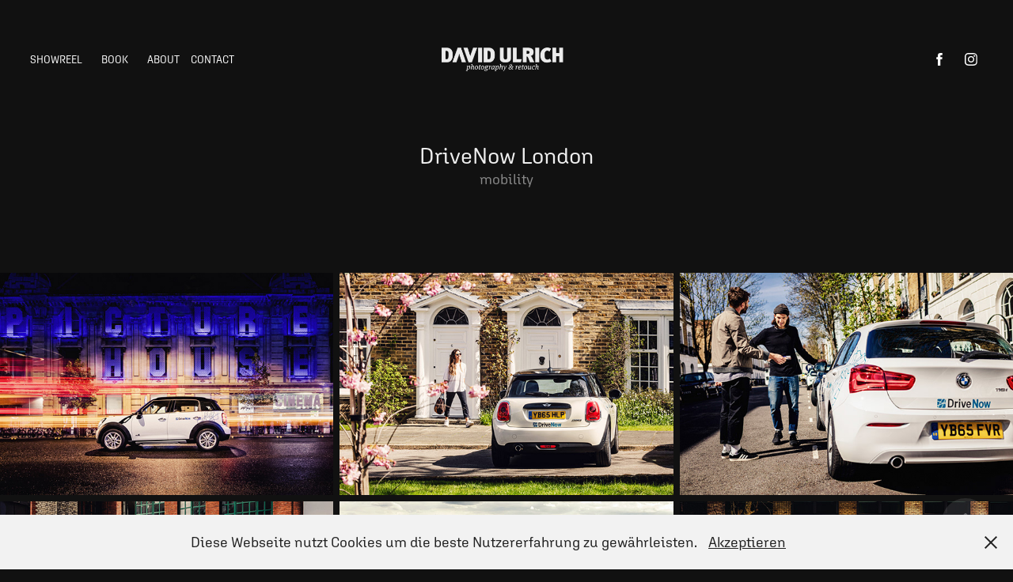

--- FILE ---
content_type: text/html; charset=utf-8
request_url: https://davidulrich.de/drivenow-london-1
body_size: 6261
content:
<!DOCTYPE HTML>
<html lang="en-US">
<head>
  <meta charset="UTF-8" />
  <meta name="viewport" content="width=device-width, initial-scale=1" />
      <meta name="keywords"  content="David Ulrich,davidulrich,photo,retouch,beauty,people,Editorial,berlin,musicartist,dj,commercial production,music-artists,car-sharing,hair-fashion,event,dave ulrich" />
      <meta name="description"  content="mobility" />
      <meta name="twitter:card"  content="summary_large_image" />
      <meta name="twitter:site"  content="@AdobePortfolio" />
      <meta  property="og:title" content="DAVID ULRICH I photo &amp; retouch - DriveNow London" />
      <meta  property="og:description" content="mobility" />
      <meta  property="og:image" content="https://cdn.myportfolio.com/1a90929e-97b5-4d59-9313-09a6015d96c1/5380862a-aa11-4404-a372-71eb1734bba4_rwc_199x71x1569x1119x1569.jpg?h=c1c385474dac055c52623da4c3b903fd" />
        <link rel="icon" href="https://cdn.myportfolio.com/1a90929e-97b5-4d59-9313-09a6015d96c1/df41a6a5-b0f7-46c0-83e0-4f92d913a47f_carw_1x1x32.png?h=4c859d35f4c2951b1d3dc69749d26466" />
      <link rel="stylesheet" href="/dist/css/main.css" type="text/css" />
      <link rel="stylesheet" href="https://cdn.myportfolio.com/1a90929e-97b5-4d59-9313-09a6015d96c1/d332d4fa29e8fa4715cd6dad46f473771764841257.css?h=dd14c90a27dd61c318e6cd298156c6e4" type="text/css" />
    <link rel="canonical" href="https://davidulrich.de/drivenow-london-1" />
      <title>DAVID ULRICH I photo &amp; retouch - DriveNow London</title>
    <script type="text/javascript" src="//use.typekit.net/ik/[base64].js?cb=35f77bfb8b50944859ea3d3804e7194e7a3173fb" async onload="
    try {
      window.Typekit.load();
    } catch (e) {
      console.warn('Typekit not loaded.');
    }
    "></script>
</head>
  <body class="transition-enabled">  <div class='page-background-video page-background-video-with-panel'>
  </div>
  <div class="js-responsive-nav">
    <div class="responsive-nav has-social">
      <div class="close-responsive-click-area js-close-responsive-nav">
        <div class="close-responsive-button"></div>
      </div>
          <nav class="nav-container" data-hover-hint="nav" data-hover-hint-placement="bottom-start">
                <div class="gallery-title"><a href="/showreel" >showreel</a></div>
                <div class="gallery-title"><a href="/book" >BOOK</a></div>
      <div class="page-title">
        <a href="/about" >ABOUT</a>
      </div>
      <div class="page-title">
        <a href="/contact" >Contact</a>
      </div>
          </nav>
        <div class="social pf-nav-social" data-context="theme.nav" data-hover-hint="navSocialIcons" data-hover-hint-placement="bottom-start">
          <ul>
                  <li>
                    <a href="https://www.facebook.com/davidulrichphoto" target="_blank">
                      <svg xmlns="http://www.w3.org/2000/svg" xmlns:xlink="http://www.w3.org/1999/xlink" version="1.1" x="0px" y="0px" viewBox="0 0 30 24" xml:space="preserve" class="icon"><path d="M16.21 20h-3.26v-8h-1.63V9.24h1.63V7.59c0-2.25 0.92-3.59 3.53-3.59h2.17v2.76H17.3 c-1.02 0-1.08 0.39-1.08 1.11l0 1.38h2.46L18.38 12h-2.17V20z"/></svg>
                    </a>
                  </li>
                  <li>
                    <a href="https://www.instagram.com/davidulrichphoto/" target="_blank">
                      <svg version="1.1" id="Layer_1" xmlns="http://www.w3.org/2000/svg" xmlns:xlink="http://www.w3.org/1999/xlink" viewBox="0 0 30 24" style="enable-background:new 0 0 30 24;" xml:space="preserve" class="icon">
                      <g>
                        <path d="M15,5.4c2.1,0,2.4,0,3.2,0c0.8,0,1.2,0.2,1.5,0.3c0.4,0.1,0.6,0.3,0.9,0.6c0.3,0.3,0.5,0.5,0.6,0.9
                          c0.1,0.3,0.2,0.7,0.3,1.5c0,0.8,0,1.1,0,3.2s0,2.4,0,3.2c0,0.8-0.2,1.2-0.3,1.5c-0.1,0.4-0.3,0.6-0.6,0.9c-0.3,0.3-0.5,0.5-0.9,0.6
                          c-0.3,0.1-0.7,0.2-1.5,0.3c-0.8,0-1.1,0-3.2,0s-2.4,0-3.2,0c-0.8,0-1.2-0.2-1.5-0.3c-0.4-0.1-0.6-0.3-0.9-0.6
                          c-0.3-0.3-0.5-0.5-0.6-0.9c-0.1-0.3-0.2-0.7-0.3-1.5c0-0.8,0-1.1,0-3.2s0-2.4,0-3.2c0-0.8,0.2-1.2,0.3-1.5c0.1-0.4,0.3-0.6,0.6-0.9
                          c0.3-0.3,0.5-0.5,0.9-0.6c0.3-0.1,0.7-0.2,1.5-0.3C12.6,5.4,12.9,5.4,15,5.4 M15,4c-2.2,0-2.4,0-3.3,0c-0.9,0-1.4,0.2-1.9,0.4
                          c-0.5,0.2-1,0.5-1.4,0.9C7.9,5.8,7.6,6.2,7.4,6.8C7.2,7.3,7.1,7.9,7,8.7C7,9.6,7,9.8,7,12s0,2.4,0,3.3c0,0.9,0.2,1.4,0.4,1.9
                          c0.2,0.5,0.5,1,0.9,1.4c0.4,0.4,0.9,0.7,1.4,0.9c0.5,0.2,1.1,0.3,1.9,0.4c0.9,0,1.1,0,3.3,0s2.4,0,3.3,0c0.9,0,1.4-0.2,1.9-0.4
                          c0.5-0.2,1-0.5,1.4-0.9c0.4-0.4,0.7-0.9,0.9-1.4c0.2-0.5,0.3-1.1,0.4-1.9c0-0.9,0-1.1,0-3.3s0-2.4,0-3.3c0-0.9-0.2-1.4-0.4-1.9
                          c-0.2-0.5-0.5-1-0.9-1.4c-0.4-0.4-0.9-0.7-1.4-0.9c-0.5-0.2-1.1-0.3-1.9-0.4C17.4,4,17.2,4,15,4L15,4L15,4z"/>
                        <path d="M15,7.9c-2.3,0-4.1,1.8-4.1,4.1s1.8,4.1,4.1,4.1s4.1-1.8,4.1-4.1S17.3,7.9,15,7.9L15,7.9z M15,14.7c-1.5,0-2.7-1.2-2.7-2.7
                          c0-1.5,1.2-2.7,2.7-2.7s2.7,1.2,2.7,2.7C17.7,13.5,16.5,14.7,15,14.7L15,14.7z"/>
                        <path d="M20.2,7.7c0,0.5-0.4,1-1,1s-1-0.4-1-1s0.4-1,1-1S20.2,7.2,20.2,7.7L20.2,7.7z"/>
                      </g>
                      </svg>
                    </a>
                  </li>
          </ul>
        </div>
    </div>
  </div>
    <header class="site-header js-site-header " data-context="theme.nav" data-hover-hint="nav" data-hover-hint-placement="top-start">
        <nav class="nav-container" data-hover-hint="nav" data-hover-hint-placement="bottom-start">
                <div class="gallery-title"><a href="/showreel" >showreel</a></div>
                <div class="gallery-title"><a href="/book" >BOOK</a></div>
      <div class="page-title">
        <a href="/about" >ABOUT</a>
      </div>
      <div class="page-title">
        <a href="/contact" >Contact</a>
      </div>
        </nav>
        <div class="logo-wrap" data-context="theme.logo.header" data-hover-hint="logo" data-hover-hint-placement="bottom-start">
          <div class="logo e2e-site-logo-text logo-image  ">
    <a href="/showreel" class="image-normal image-link">
      <img src="https://cdn.myportfolio.com/1a90929e-97b5-4d59-9313-09a6015d96c1/d3fb61bf-627b-4838-8d36-02f104b2046e_rwc_3x0x293x66x4096.png?h=e3923d07811919adec12d4e3998ec07a" alt="David Ulrich I photo &amp; retouch">
    </a>
          </div>
        </div>
        <div class="social pf-nav-social" data-context="theme.nav" data-hover-hint="navSocialIcons" data-hover-hint-placement="bottom-start">
          <ul>
                  <li>
                    <a href="https://www.facebook.com/davidulrichphoto" target="_blank">
                      <svg xmlns="http://www.w3.org/2000/svg" xmlns:xlink="http://www.w3.org/1999/xlink" version="1.1" x="0px" y="0px" viewBox="0 0 30 24" xml:space="preserve" class="icon"><path d="M16.21 20h-3.26v-8h-1.63V9.24h1.63V7.59c0-2.25 0.92-3.59 3.53-3.59h2.17v2.76H17.3 c-1.02 0-1.08 0.39-1.08 1.11l0 1.38h2.46L18.38 12h-2.17V20z"/></svg>
                    </a>
                  </li>
                  <li>
                    <a href="https://www.instagram.com/davidulrichphoto/" target="_blank">
                      <svg version="1.1" id="Layer_1" xmlns="http://www.w3.org/2000/svg" xmlns:xlink="http://www.w3.org/1999/xlink" viewBox="0 0 30 24" style="enable-background:new 0 0 30 24;" xml:space="preserve" class="icon">
                      <g>
                        <path d="M15,5.4c2.1,0,2.4,0,3.2,0c0.8,0,1.2,0.2,1.5,0.3c0.4,0.1,0.6,0.3,0.9,0.6c0.3,0.3,0.5,0.5,0.6,0.9
                          c0.1,0.3,0.2,0.7,0.3,1.5c0,0.8,0,1.1,0,3.2s0,2.4,0,3.2c0,0.8-0.2,1.2-0.3,1.5c-0.1,0.4-0.3,0.6-0.6,0.9c-0.3,0.3-0.5,0.5-0.9,0.6
                          c-0.3,0.1-0.7,0.2-1.5,0.3c-0.8,0-1.1,0-3.2,0s-2.4,0-3.2,0c-0.8,0-1.2-0.2-1.5-0.3c-0.4-0.1-0.6-0.3-0.9-0.6
                          c-0.3-0.3-0.5-0.5-0.6-0.9c-0.1-0.3-0.2-0.7-0.3-1.5c0-0.8,0-1.1,0-3.2s0-2.4,0-3.2c0-0.8,0.2-1.2,0.3-1.5c0.1-0.4,0.3-0.6,0.6-0.9
                          c0.3-0.3,0.5-0.5,0.9-0.6c0.3-0.1,0.7-0.2,1.5-0.3C12.6,5.4,12.9,5.4,15,5.4 M15,4c-2.2,0-2.4,0-3.3,0c-0.9,0-1.4,0.2-1.9,0.4
                          c-0.5,0.2-1,0.5-1.4,0.9C7.9,5.8,7.6,6.2,7.4,6.8C7.2,7.3,7.1,7.9,7,8.7C7,9.6,7,9.8,7,12s0,2.4,0,3.3c0,0.9,0.2,1.4,0.4,1.9
                          c0.2,0.5,0.5,1,0.9,1.4c0.4,0.4,0.9,0.7,1.4,0.9c0.5,0.2,1.1,0.3,1.9,0.4c0.9,0,1.1,0,3.3,0s2.4,0,3.3,0c0.9,0,1.4-0.2,1.9-0.4
                          c0.5-0.2,1-0.5,1.4-0.9c0.4-0.4,0.7-0.9,0.9-1.4c0.2-0.5,0.3-1.1,0.4-1.9c0-0.9,0-1.1,0-3.3s0-2.4,0-3.3c0-0.9-0.2-1.4-0.4-1.9
                          c-0.2-0.5-0.5-1-0.9-1.4c-0.4-0.4-0.9-0.7-1.4-0.9c-0.5-0.2-1.1-0.3-1.9-0.4C17.4,4,17.2,4,15,4L15,4L15,4z"/>
                        <path d="M15,7.9c-2.3,0-4.1,1.8-4.1,4.1s1.8,4.1,4.1,4.1s4.1-1.8,4.1-4.1S17.3,7.9,15,7.9L15,7.9z M15,14.7c-1.5,0-2.7-1.2-2.7-2.7
                          c0-1.5,1.2-2.7,2.7-2.7s2.7,1.2,2.7,2.7C17.7,13.5,16.5,14.7,15,14.7L15,14.7z"/>
                        <path d="M20.2,7.7c0,0.5-0.4,1-1,1s-1-0.4-1-1s0.4-1,1-1S20.2,7.2,20.2,7.7L20.2,7.7z"/>
                      </g>
                      </svg>
                    </a>
                  </li>
          </ul>
        </div>
        <div class="hamburger-click-area js-hamburger">
          <div class="hamburger">
            <i></i>
            <i></i>
            <i></i>
          </div>
        </div>
    </header>
    <div class="header-placeholder"></div>
  <div class="site-wrap cfix js-site-wrap">
    <div class="site-container">
      <div class="site-content e2e-site-content">
        <main>
  <div class="page-container" data-context="page.page.container" data-hover-hint="pageContainer">
    <section class="page standard-modules">
        <header class="page-header content" data-context="pages" data-identity="id:p5e5e3511c3170903e3817c9cfe348a897c41def191feb1cbed09e" data-hover-hint="pageHeader" data-hover-hint-id="p5e5e3511c3170903e3817c9cfe348a897c41def191feb1cbed09e">
            <h1 class="title preserve-whitespace e2e-site-logo-text">DriveNow London</h1>
            <p class="description">mobility</p>
        </header>
      <div class="page-content js-page-content" data-context="pages" data-identity="id:p5e5e3511c3170903e3817c9cfe348a897c41def191feb1cbed09e">
        <div id="project-canvas" class="js-project-modules modules content">
          <div id="project-modules">
              
              
              
              
              
              
              
              <div class="project-module module media_collection project-module-media_collection" data-id="m5e5e360559a67ec0671aede391868adef6ad9a848d351230b4f44"  style="padding-top: px;
padding-bottom: px;
">
  <div class="grid--main js-grid-main" data-grid-max-images="
  ">
    <div class="grid__item-container js-grid-item-container" data-flex-grow="390" style="width:390px; flex-grow:390;" data-width="1920" data-height="1280">
      <script type="text/html" class="js-lightbox-slide-content">
        <div class="grid__image-wrapper">
          <img src="https://cdn.myportfolio.com/1a90929e-97b5-4d59-9313-09a6015d96c1/2db9a455-b703-4f7d-8553-d7efccb8f44b_rw_1920.jpg?h=be012afde8c475a7ae9b9271d73392af" srcset="https://cdn.myportfolio.com/1a90929e-97b5-4d59-9313-09a6015d96c1/2db9a455-b703-4f7d-8553-d7efccb8f44b_rw_600.jpg?h=ff533bb3940975d3061d538c5e437dc4 600w,https://cdn.myportfolio.com/1a90929e-97b5-4d59-9313-09a6015d96c1/2db9a455-b703-4f7d-8553-d7efccb8f44b_rw_1200.jpg?h=a50fec566b908d6c22bf5221fb4196aa 1200w,https://cdn.myportfolio.com/1a90929e-97b5-4d59-9313-09a6015d96c1/2db9a455-b703-4f7d-8553-d7efccb8f44b_rw_1920.jpg?h=be012afde8c475a7ae9b9271d73392af 1920w,"  sizes="(max-width: 1920px) 100vw, 1920px">
        <div>
      </script>
      <img
        class="grid__item-image js-grid__item-image grid__item-image-lazy js-lazy"
        src="[data-uri]"
        
        data-src="https://cdn.myportfolio.com/1a90929e-97b5-4d59-9313-09a6015d96c1/2db9a455-b703-4f7d-8553-d7efccb8f44b_rw_1920.jpg?h=be012afde8c475a7ae9b9271d73392af"
        data-srcset="https://cdn.myportfolio.com/1a90929e-97b5-4d59-9313-09a6015d96c1/2db9a455-b703-4f7d-8553-d7efccb8f44b_rw_600.jpg?h=ff533bb3940975d3061d538c5e437dc4 600w,https://cdn.myportfolio.com/1a90929e-97b5-4d59-9313-09a6015d96c1/2db9a455-b703-4f7d-8553-d7efccb8f44b_rw_1200.jpg?h=a50fec566b908d6c22bf5221fb4196aa 1200w,https://cdn.myportfolio.com/1a90929e-97b5-4d59-9313-09a6015d96c1/2db9a455-b703-4f7d-8553-d7efccb8f44b_rw_1920.jpg?h=be012afde8c475a7ae9b9271d73392af 1920w,"
      >
      <span class="grid__item-filler" style="padding-bottom:66.666666666667%;"></span>
    </div>
    <div class="grid__item-container js-grid-item-container" data-flex-grow="390" style="width:390px; flex-grow:390;" data-width="1920" data-height="1280">
      <script type="text/html" class="js-lightbox-slide-content">
        <div class="grid__image-wrapper">
          <img src="https://cdn.myportfolio.com/1a90929e-97b5-4d59-9313-09a6015d96c1/92be54e8-869e-42e4-b509-011b5f070a0c_rw_1920.jpg?h=bff692056fc089ac30b722dee63de3bf" srcset="https://cdn.myportfolio.com/1a90929e-97b5-4d59-9313-09a6015d96c1/92be54e8-869e-42e4-b509-011b5f070a0c_rw_600.jpg?h=b53c9194c9323de444b0baf70bbf5fa5 600w,https://cdn.myportfolio.com/1a90929e-97b5-4d59-9313-09a6015d96c1/92be54e8-869e-42e4-b509-011b5f070a0c_rw_1200.jpg?h=85acf6047336e54de80a1d8c50a63e13 1200w,https://cdn.myportfolio.com/1a90929e-97b5-4d59-9313-09a6015d96c1/92be54e8-869e-42e4-b509-011b5f070a0c_rw_1920.jpg?h=bff692056fc089ac30b722dee63de3bf 1920w,"  sizes="(max-width: 1920px) 100vw, 1920px">
        <div>
      </script>
      <img
        class="grid__item-image js-grid__item-image grid__item-image-lazy js-lazy"
        src="[data-uri]"
        
        data-src="https://cdn.myportfolio.com/1a90929e-97b5-4d59-9313-09a6015d96c1/92be54e8-869e-42e4-b509-011b5f070a0c_rw_1920.jpg?h=bff692056fc089ac30b722dee63de3bf"
        data-srcset="https://cdn.myportfolio.com/1a90929e-97b5-4d59-9313-09a6015d96c1/92be54e8-869e-42e4-b509-011b5f070a0c_rw_600.jpg?h=b53c9194c9323de444b0baf70bbf5fa5 600w,https://cdn.myportfolio.com/1a90929e-97b5-4d59-9313-09a6015d96c1/92be54e8-869e-42e4-b509-011b5f070a0c_rw_1200.jpg?h=85acf6047336e54de80a1d8c50a63e13 1200w,https://cdn.myportfolio.com/1a90929e-97b5-4d59-9313-09a6015d96c1/92be54e8-869e-42e4-b509-011b5f070a0c_rw_1920.jpg?h=bff692056fc089ac30b722dee63de3bf 1920w,"
      >
      <span class="grid__item-filler" style="padding-bottom:66.666666666667%;"></span>
    </div>
    <div class="grid__item-container js-grid-item-container" data-flex-grow="390" style="width:390px; flex-grow:390;" data-width="1920" data-height="1280">
      <script type="text/html" class="js-lightbox-slide-content">
        <div class="grid__image-wrapper">
          <img src="https://cdn.myportfolio.com/1a90929e-97b5-4d59-9313-09a6015d96c1/4a334d0e-124a-47c8-92b5-4562f5ed4f60_rw_1920.jpg?h=5e304951303e014d283dfb98dbb6092c" srcset="https://cdn.myportfolio.com/1a90929e-97b5-4d59-9313-09a6015d96c1/4a334d0e-124a-47c8-92b5-4562f5ed4f60_rw_600.jpg?h=d020aff40769d0dfae87dbccf9c2c084 600w,https://cdn.myportfolio.com/1a90929e-97b5-4d59-9313-09a6015d96c1/4a334d0e-124a-47c8-92b5-4562f5ed4f60_rw_1200.jpg?h=db59b227686a87ae8410b592d86aaea0 1200w,https://cdn.myportfolio.com/1a90929e-97b5-4d59-9313-09a6015d96c1/4a334d0e-124a-47c8-92b5-4562f5ed4f60_rw_1920.jpg?h=5e304951303e014d283dfb98dbb6092c 1920w,"  sizes="(max-width: 1920px) 100vw, 1920px">
        <div>
      </script>
      <img
        class="grid__item-image js-grid__item-image grid__item-image-lazy js-lazy"
        src="[data-uri]"
        
        data-src="https://cdn.myportfolio.com/1a90929e-97b5-4d59-9313-09a6015d96c1/4a334d0e-124a-47c8-92b5-4562f5ed4f60_rw_1920.jpg?h=5e304951303e014d283dfb98dbb6092c"
        data-srcset="https://cdn.myportfolio.com/1a90929e-97b5-4d59-9313-09a6015d96c1/4a334d0e-124a-47c8-92b5-4562f5ed4f60_rw_600.jpg?h=d020aff40769d0dfae87dbccf9c2c084 600w,https://cdn.myportfolio.com/1a90929e-97b5-4d59-9313-09a6015d96c1/4a334d0e-124a-47c8-92b5-4562f5ed4f60_rw_1200.jpg?h=db59b227686a87ae8410b592d86aaea0 1200w,https://cdn.myportfolio.com/1a90929e-97b5-4d59-9313-09a6015d96c1/4a334d0e-124a-47c8-92b5-4562f5ed4f60_rw_1920.jpg?h=5e304951303e014d283dfb98dbb6092c 1920w,"
      >
      <span class="grid__item-filler" style="padding-bottom:66.666666666667%;"></span>
    </div>
    <div class="grid__item-container js-grid-item-container" data-flex-grow="390" style="width:390px; flex-grow:390;" data-width="1920" data-height="1280">
      <script type="text/html" class="js-lightbox-slide-content">
        <div class="grid__image-wrapper">
          <img src="https://cdn.myportfolio.com/1a90929e-97b5-4d59-9313-09a6015d96c1/6f23d03b-b841-4e5b-8a36-25bb3d8cb340_rw_1920.jpg?h=48da7fd610f0460bc839e98b8a2e7977" srcset="https://cdn.myportfolio.com/1a90929e-97b5-4d59-9313-09a6015d96c1/6f23d03b-b841-4e5b-8a36-25bb3d8cb340_rw_600.jpg?h=25bc6441b2caf514129722f97b5e361d 600w,https://cdn.myportfolio.com/1a90929e-97b5-4d59-9313-09a6015d96c1/6f23d03b-b841-4e5b-8a36-25bb3d8cb340_rw_1200.jpg?h=e7aeb621832a17111329586ecf6abbc8 1200w,https://cdn.myportfolio.com/1a90929e-97b5-4d59-9313-09a6015d96c1/6f23d03b-b841-4e5b-8a36-25bb3d8cb340_rw_1920.jpg?h=48da7fd610f0460bc839e98b8a2e7977 1920w,"  sizes="(max-width: 1920px) 100vw, 1920px">
        <div>
      </script>
      <img
        class="grid__item-image js-grid__item-image grid__item-image-lazy js-lazy"
        src="[data-uri]"
        
        data-src="https://cdn.myportfolio.com/1a90929e-97b5-4d59-9313-09a6015d96c1/6f23d03b-b841-4e5b-8a36-25bb3d8cb340_rw_1920.jpg?h=48da7fd610f0460bc839e98b8a2e7977"
        data-srcset="https://cdn.myportfolio.com/1a90929e-97b5-4d59-9313-09a6015d96c1/6f23d03b-b841-4e5b-8a36-25bb3d8cb340_rw_600.jpg?h=25bc6441b2caf514129722f97b5e361d 600w,https://cdn.myportfolio.com/1a90929e-97b5-4d59-9313-09a6015d96c1/6f23d03b-b841-4e5b-8a36-25bb3d8cb340_rw_1200.jpg?h=e7aeb621832a17111329586ecf6abbc8 1200w,https://cdn.myportfolio.com/1a90929e-97b5-4d59-9313-09a6015d96c1/6f23d03b-b841-4e5b-8a36-25bb3d8cb340_rw_1920.jpg?h=48da7fd610f0460bc839e98b8a2e7977 1920w,"
      >
      <span class="grid__item-filler" style="padding-bottom:66.666666666667%;"></span>
    </div>
    <div class="grid__item-container js-grid-item-container" data-flex-grow="390" style="width:390px; flex-grow:390;" data-width="1920" data-height="1280">
      <script type="text/html" class="js-lightbox-slide-content">
        <div class="grid__image-wrapper">
          <img src="https://cdn.myportfolio.com/1a90929e-97b5-4d59-9313-09a6015d96c1/717aace3-583d-47cc-8d98-622d32dea212_rw_1920.jpg?h=ff7dcafdb60b21cb1d1bae7d2b4f82f5" srcset="https://cdn.myportfolio.com/1a90929e-97b5-4d59-9313-09a6015d96c1/717aace3-583d-47cc-8d98-622d32dea212_rw_600.jpg?h=d6b1e9d20ccb2ca4f89340662731ff3b 600w,https://cdn.myportfolio.com/1a90929e-97b5-4d59-9313-09a6015d96c1/717aace3-583d-47cc-8d98-622d32dea212_rw_1200.jpg?h=eb4823d4d0009b6991e80e11408e6f31 1200w,https://cdn.myportfolio.com/1a90929e-97b5-4d59-9313-09a6015d96c1/717aace3-583d-47cc-8d98-622d32dea212_rw_1920.jpg?h=ff7dcafdb60b21cb1d1bae7d2b4f82f5 1920w,"  sizes="(max-width: 1920px) 100vw, 1920px">
        <div>
      </script>
      <img
        class="grid__item-image js-grid__item-image grid__item-image-lazy js-lazy"
        src="[data-uri]"
        
        data-src="https://cdn.myportfolio.com/1a90929e-97b5-4d59-9313-09a6015d96c1/717aace3-583d-47cc-8d98-622d32dea212_rw_1920.jpg?h=ff7dcafdb60b21cb1d1bae7d2b4f82f5"
        data-srcset="https://cdn.myportfolio.com/1a90929e-97b5-4d59-9313-09a6015d96c1/717aace3-583d-47cc-8d98-622d32dea212_rw_600.jpg?h=d6b1e9d20ccb2ca4f89340662731ff3b 600w,https://cdn.myportfolio.com/1a90929e-97b5-4d59-9313-09a6015d96c1/717aace3-583d-47cc-8d98-622d32dea212_rw_1200.jpg?h=eb4823d4d0009b6991e80e11408e6f31 1200w,https://cdn.myportfolio.com/1a90929e-97b5-4d59-9313-09a6015d96c1/717aace3-583d-47cc-8d98-622d32dea212_rw_1920.jpg?h=ff7dcafdb60b21cb1d1bae7d2b4f82f5 1920w,"
      >
      <span class="grid__item-filler" style="padding-bottom:66.666666666667%;"></span>
    </div>
    <div class="grid__item-container js-grid-item-container" data-flex-grow="390" style="width:390px; flex-grow:390;" data-width="1920" data-height="1280">
      <script type="text/html" class="js-lightbox-slide-content">
        <div class="grid__image-wrapper">
          <img src="https://cdn.myportfolio.com/1a90929e-97b5-4d59-9313-09a6015d96c1/16ae510e-a359-4566-93b2-3f5159596295_rw_1920.jpg?h=0e18ea348bfb88f01b09006f4c71fbdb" srcset="https://cdn.myportfolio.com/1a90929e-97b5-4d59-9313-09a6015d96c1/16ae510e-a359-4566-93b2-3f5159596295_rw_600.jpg?h=d4afd019a402caa3c525f3aadc0724ae 600w,https://cdn.myportfolio.com/1a90929e-97b5-4d59-9313-09a6015d96c1/16ae510e-a359-4566-93b2-3f5159596295_rw_1200.jpg?h=9e78435053001c495421d0ed0aa1f962 1200w,https://cdn.myportfolio.com/1a90929e-97b5-4d59-9313-09a6015d96c1/16ae510e-a359-4566-93b2-3f5159596295_rw_1920.jpg?h=0e18ea348bfb88f01b09006f4c71fbdb 1920w,"  sizes="(max-width: 1920px) 100vw, 1920px">
        <div>
      </script>
      <img
        class="grid__item-image js-grid__item-image grid__item-image-lazy js-lazy"
        src="[data-uri]"
        
        data-src="https://cdn.myportfolio.com/1a90929e-97b5-4d59-9313-09a6015d96c1/16ae510e-a359-4566-93b2-3f5159596295_rw_1920.jpg?h=0e18ea348bfb88f01b09006f4c71fbdb"
        data-srcset="https://cdn.myportfolio.com/1a90929e-97b5-4d59-9313-09a6015d96c1/16ae510e-a359-4566-93b2-3f5159596295_rw_600.jpg?h=d4afd019a402caa3c525f3aadc0724ae 600w,https://cdn.myportfolio.com/1a90929e-97b5-4d59-9313-09a6015d96c1/16ae510e-a359-4566-93b2-3f5159596295_rw_1200.jpg?h=9e78435053001c495421d0ed0aa1f962 1200w,https://cdn.myportfolio.com/1a90929e-97b5-4d59-9313-09a6015d96c1/16ae510e-a359-4566-93b2-3f5159596295_rw_1920.jpg?h=0e18ea348bfb88f01b09006f4c71fbdb 1920w,"
      >
      <span class="grid__item-filler" style="padding-bottom:66.666666666667%;"></span>
    </div>
    <div class="js-grid-spacer"></div>
  </div>
</div>

              
              
              
              
              
              
              
              
              
              <div class="project-module module media_collection project-module-media_collection" data-id="m5e5e365a686801204aa310d167e64bdfe400f10585962719bbe7e"  style="padding-top: px;
padding-bottom: px;
">
  <div class="grid--main js-grid-main" data-grid-max-images="
  ">
    <div class="grid__item-container js-grid-item-container" data-flex-grow="390" style="width:390px; flex-grow:390;" data-width="1920" data-height="1280">
      <script type="text/html" class="js-lightbox-slide-content">
        <div class="grid__image-wrapper">
          <img src="https://cdn.myportfolio.com/1a90929e-97b5-4d59-9313-09a6015d96c1/de30628e-23ca-4be9-b914-390d2a7c36c7_rw_1920.jpg?h=ae2f73d5764ec2260eb5c109d3dec2cb" srcset="https://cdn.myportfolio.com/1a90929e-97b5-4d59-9313-09a6015d96c1/de30628e-23ca-4be9-b914-390d2a7c36c7_rw_600.jpg?h=ffd7391ec5964ba39d356cee89b91a16 600w,https://cdn.myportfolio.com/1a90929e-97b5-4d59-9313-09a6015d96c1/de30628e-23ca-4be9-b914-390d2a7c36c7_rw_1200.jpg?h=cdd2205c7011f3b65e38737c2c48759c 1200w,https://cdn.myportfolio.com/1a90929e-97b5-4d59-9313-09a6015d96c1/de30628e-23ca-4be9-b914-390d2a7c36c7_rw_1920.jpg?h=ae2f73d5764ec2260eb5c109d3dec2cb 1920w,"  sizes="(max-width: 1920px) 100vw, 1920px">
        <div>
      </script>
      <img
        class="grid__item-image js-grid__item-image grid__item-image-lazy js-lazy"
        src="[data-uri]"
        
        data-src="https://cdn.myportfolio.com/1a90929e-97b5-4d59-9313-09a6015d96c1/de30628e-23ca-4be9-b914-390d2a7c36c7_rw_1920.jpg?h=ae2f73d5764ec2260eb5c109d3dec2cb"
        data-srcset="https://cdn.myportfolio.com/1a90929e-97b5-4d59-9313-09a6015d96c1/de30628e-23ca-4be9-b914-390d2a7c36c7_rw_600.jpg?h=ffd7391ec5964ba39d356cee89b91a16 600w,https://cdn.myportfolio.com/1a90929e-97b5-4d59-9313-09a6015d96c1/de30628e-23ca-4be9-b914-390d2a7c36c7_rw_1200.jpg?h=cdd2205c7011f3b65e38737c2c48759c 1200w,https://cdn.myportfolio.com/1a90929e-97b5-4d59-9313-09a6015d96c1/de30628e-23ca-4be9-b914-390d2a7c36c7_rw_1920.jpg?h=ae2f73d5764ec2260eb5c109d3dec2cb 1920w,"
      >
      <span class="grid__item-filler" style="padding-bottom:66.666666666667%;"></span>
    </div>
    <div class="grid__item-container js-grid-item-container" data-flex-grow="390" style="width:390px; flex-grow:390;" data-width="1920" data-height="1280">
      <script type="text/html" class="js-lightbox-slide-content">
        <div class="grid__image-wrapper">
          <img src="https://cdn.myportfolio.com/1a90929e-97b5-4d59-9313-09a6015d96c1/643037df-4d6a-4fac-ab34-ee4aa26f9b5c_rw_1920.jpg?h=e4d12bd4655fbcac7cfe123c07c60003" srcset="https://cdn.myportfolio.com/1a90929e-97b5-4d59-9313-09a6015d96c1/643037df-4d6a-4fac-ab34-ee4aa26f9b5c_rw_600.jpg?h=19004f5f1bcd71ee9bc7b31bc1e0c7e8 600w,https://cdn.myportfolio.com/1a90929e-97b5-4d59-9313-09a6015d96c1/643037df-4d6a-4fac-ab34-ee4aa26f9b5c_rw_1200.jpg?h=c3d96ea52b1b93a8419f1d83fe02fab2 1200w,https://cdn.myportfolio.com/1a90929e-97b5-4d59-9313-09a6015d96c1/643037df-4d6a-4fac-ab34-ee4aa26f9b5c_rw_1920.jpg?h=e4d12bd4655fbcac7cfe123c07c60003 1920w,"  sizes="(max-width: 1920px) 100vw, 1920px">
        <div>
      </script>
      <img
        class="grid__item-image js-grid__item-image grid__item-image-lazy js-lazy"
        src="[data-uri]"
        
        data-src="https://cdn.myportfolio.com/1a90929e-97b5-4d59-9313-09a6015d96c1/643037df-4d6a-4fac-ab34-ee4aa26f9b5c_rw_1920.jpg?h=e4d12bd4655fbcac7cfe123c07c60003"
        data-srcset="https://cdn.myportfolio.com/1a90929e-97b5-4d59-9313-09a6015d96c1/643037df-4d6a-4fac-ab34-ee4aa26f9b5c_rw_600.jpg?h=19004f5f1bcd71ee9bc7b31bc1e0c7e8 600w,https://cdn.myportfolio.com/1a90929e-97b5-4d59-9313-09a6015d96c1/643037df-4d6a-4fac-ab34-ee4aa26f9b5c_rw_1200.jpg?h=c3d96ea52b1b93a8419f1d83fe02fab2 1200w,https://cdn.myportfolio.com/1a90929e-97b5-4d59-9313-09a6015d96c1/643037df-4d6a-4fac-ab34-ee4aa26f9b5c_rw_1920.jpg?h=e4d12bd4655fbcac7cfe123c07c60003 1920w,"
      >
      <span class="grid__item-filler" style="padding-bottom:66.666666666667%;"></span>
    </div>
    <div class="js-grid-spacer"></div>
  </div>
</div>

              
              
              
              
              
              
              
              
              
              <div class="project-module module media_collection project-module-media_collection" data-id="m5e5e3674a07787adf315c5686631896048251f94ae4802801a517"  style="padding-top: px;
padding-bottom: px;
">
  <div class="grid--main js-grid-main" data-grid-max-images="
  ">
    <div class="grid__item-container js-grid-item-container" data-flex-grow="390" style="width:390px; flex-grow:390;" data-width="1920" data-height="1280">
      <script type="text/html" class="js-lightbox-slide-content">
        <div class="grid__image-wrapper">
          <img src="https://cdn.myportfolio.com/1a90929e-97b5-4d59-9313-09a6015d96c1/65d1f44b-7e86-46d8-89d2-0824c2e1ec73_rw_1920.jpg?h=f93e017806458ff19def4a00ddd6b7e6" srcset="https://cdn.myportfolio.com/1a90929e-97b5-4d59-9313-09a6015d96c1/65d1f44b-7e86-46d8-89d2-0824c2e1ec73_rw_600.jpg?h=1d138212ab6ed6734234cbcb0e67b024 600w,https://cdn.myportfolio.com/1a90929e-97b5-4d59-9313-09a6015d96c1/65d1f44b-7e86-46d8-89d2-0824c2e1ec73_rw_1200.jpg?h=0762548419ab59c08cd73034e197b52f 1200w,https://cdn.myportfolio.com/1a90929e-97b5-4d59-9313-09a6015d96c1/65d1f44b-7e86-46d8-89d2-0824c2e1ec73_rw_1920.jpg?h=f93e017806458ff19def4a00ddd6b7e6 1920w,"  sizes="(max-width: 1920px) 100vw, 1920px">
        <div>
      </script>
      <img
        class="grid__item-image js-grid__item-image grid__item-image-lazy js-lazy"
        src="[data-uri]"
        
        data-src="https://cdn.myportfolio.com/1a90929e-97b5-4d59-9313-09a6015d96c1/65d1f44b-7e86-46d8-89d2-0824c2e1ec73_rw_1920.jpg?h=f93e017806458ff19def4a00ddd6b7e6"
        data-srcset="https://cdn.myportfolio.com/1a90929e-97b5-4d59-9313-09a6015d96c1/65d1f44b-7e86-46d8-89d2-0824c2e1ec73_rw_600.jpg?h=1d138212ab6ed6734234cbcb0e67b024 600w,https://cdn.myportfolio.com/1a90929e-97b5-4d59-9313-09a6015d96c1/65d1f44b-7e86-46d8-89d2-0824c2e1ec73_rw_1200.jpg?h=0762548419ab59c08cd73034e197b52f 1200w,https://cdn.myportfolio.com/1a90929e-97b5-4d59-9313-09a6015d96c1/65d1f44b-7e86-46d8-89d2-0824c2e1ec73_rw_1920.jpg?h=f93e017806458ff19def4a00ddd6b7e6 1920w,"
      >
      <span class="grid__item-filler" style="padding-bottom:66.666666666667%;"></span>
    </div>
    <div class="grid__item-container js-grid-item-container" data-flex-grow="390" style="width:390px; flex-grow:390;" data-width="1920" data-height="1280">
      <script type="text/html" class="js-lightbox-slide-content">
        <div class="grid__image-wrapper">
          <img src="https://cdn.myportfolio.com/1a90929e-97b5-4d59-9313-09a6015d96c1/e4e008a7-bc30-4ddb-b027-0272dfb2770d_rw_1920.jpg?h=6c88f4daa4e2b780fb1eb3469c28309d" srcset="https://cdn.myportfolio.com/1a90929e-97b5-4d59-9313-09a6015d96c1/e4e008a7-bc30-4ddb-b027-0272dfb2770d_rw_600.jpg?h=d25bba057c42b95550a795ff7a1d3161 600w,https://cdn.myportfolio.com/1a90929e-97b5-4d59-9313-09a6015d96c1/e4e008a7-bc30-4ddb-b027-0272dfb2770d_rw_1200.jpg?h=9ee91e981a09b9cd2829c56761b9d9ef 1200w,https://cdn.myportfolio.com/1a90929e-97b5-4d59-9313-09a6015d96c1/e4e008a7-bc30-4ddb-b027-0272dfb2770d_rw_1920.jpg?h=6c88f4daa4e2b780fb1eb3469c28309d 1920w,"  sizes="(max-width: 1920px) 100vw, 1920px">
        <div>
      </script>
      <img
        class="grid__item-image js-grid__item-image grid__item-image-lazy js-lazy"
        src="[data-uri]"
        
        data-src="https://cdn.myportfolio.com/1a90929e-97b5-4d59-9313-09a6015d96c1/e4e008a7-bc30-4ddb-b027-0272dfb2770d_rw_1920.jpg?h=6c88f4daa4e2b780fb1eb3469c28309d"
        data-srcset="https://cdn.myportfolio.com/1a90929e-97b5-4d59-9313-09a6015d96c1/e4e008a7-bc30-4ddb-b027-0272dfb2770d_rw_600.jpg?h=d25bba057c42b95550a795ff7a1d3161 600w,https://cdn.myportfolio.com/1a90929e-97b5-4d59-9313-09a6015d96c1/e4e008a7-bc30-4ddb-b027-0272dfb2770d_rw_1200.jpg?h=9ee91e981a09b9cd2829c56761b9d9ef 1200w,https://cdn.myportfolio.com/1a90929e-97b5-4d59-9313-09a6015d96c1/e4e008a7-bc30-4ddb-b027-0272dfb2770d_rw_1920.jpg?h=6c88f4daa4e2b780fb1eb3469c28309d 1920w,"
      >
      <span class="grid__item-filler" style="padding-bottom:66.666666666667%;"></span>
    </div>
    <div class="grid__item-container js-grid-item-container" data-flex-grow="390" style="width:390px; flex-grow:390;" data-width="1920" data-height="1280">
      <script type="text/html" class="js-lightbox-slide-content">
        <div class="grid__image-wrapper">
          <img src="https://cdn.myportfolio.com/1a90929e-97b5-4d59-9313-09a6015d96c1/c8f56186-f715-4fbb-8389-a0ed0823b621_rw_1920.jpg?h=68de963aa7419004800895f5aaa94b1a" srcset="https://cdn.myportfolio.com/1a90929e-97b5-4d59-9313-09a6015d96c1/c8f56186-f715-4fbb-8389-a0ed0823b621_rw_600.jpg?h=33b566a327024b0458dc98900f525fc0 600w,https://cdn.myportfolio.com/1a90929e-97b5-4d59-9313-09a6015d96c1/c8f56186-f715-4fbb-8389-a0ed0823b621_rw_1200.jpg?h=0e2d839db611aef4eaeac58e95d535c5 1200w,https://cdn.myportfolio.com/1a90929e-97b5-4d59-9313-09a6015d96c1/c8f56186-f715-4fbb-8389-a0ed0823b621_rw_1920.jpg?h=68de963aa7419004800895f5aaa94b1a 1920w,"  sizes="(max-width: 1920px) 100vw, 1920px">
        <div>
      </script>
      <img
        class="grid__item-image js-grid__item-image grid__item-image-lazy js-lazy"
        src="[data-uri]"
        
        data-src="https://cdn.myportfolio.com/1a90929e-97b5-4d59-9313-09a6015d96c1/c8f56186-f715-4fbb-8389-a0ed0823b621_rw_1920.jpg?h=68de963aa7419004800895f5aaa94b1a"
        data-srcset="https://cdn.myportfolio.com/1a90929e-97b5-4d59-9313-09a6015d96c1/c8f56186-f715-4fbb-8389-a0ed0823b621_rw_600.jpg?h=33b566a327024b0458dc98900f525fc0 600w,https://cdn.myportfolio.com/1a90929e-97b5-4d59-9313-09a6015d96c1/c8f56186-f715-4fbb-8389-a0ed0823b621_rw_1200.jpg?h=0e2d839db611aef4eaeac58e95d535c5 1200w,https://cdn.myportfolio.com/1a90929e-97b5-4d59-9313-09a6015d96c1/c8f56186-f715-4fbb-8389-a0ed0823b621_rw_1920.jpg?h=68de963aa7419004800895f5aaa94b1a 1920w,"
      >
      <span class="grid__item-filler" style="padding-bottom:66.666666666667%;"></span>
    </div>
    <div class="grid__item-container js-grid-item-container" data-flex-grow="390" style="width:390px; flex-grow:390;" data-width="1920" data-height="1280">
      <script type="text/html" class="js-lightbox-slide-content">
        <div class="grid__image-wrapper">
          <img src="https://cdn.myportfolio.com/1a90929e-97b5-4d59-9313-09a6015d96c1/cec5db76-d2f2-4d0d-834c-ca9648a71de1_rw_1920.jpg?h=e15da64351f1470b1de02ceb8dfbea44" srcset="https://cdn.myportfolio.com/1a90929e-97b5-4d59-9313-09a6015d96c1/cec5db76-d2f2-4d0d-834c-ca9648a71de1_rw_600.jpg?h=feee3d269bdcccbf21656f5623b2283c 600w,https://cdn.myportfolio.com/1a90929e-97b5-4d59-9313-09a6015d96c1/cec5db76-d2f2-4d0d-834c-ca9648a71de1_rw_1200.jpg?h=2e87ab01846f4213c0a0f2f9975e9297 1200w,https://cdn.myportfolio.com/1a90929e-97b5-4d59-9313-09a6015d96c1/cec5db76-d2f2-4d0d-834c-ca9648a71de1_rw_1920.jpg?h=e15da64351f1470b1de02ceb8dfbea44 1920w,"  sizes="(max-width: 1920px) 100vw, 1920px">
        <div>
      </script>
      <img
        class="grid__item-image js-grid__item-image grid__item-image-lazy js-lazy"
        src="[data-uri]"
        
        data-src="https://cdn.myportfolio.com/1a90929e-97b5-4d59-9313-09a6015d96c1/cec5db76-d2f2-4d0d-834c-ca9648a71de1_rw_1920.jpg?h=e15da64351f1470b1de02ceb8dfbea44"
        data-srcset="https://cdn.myportfolio.com/1a90929e-97b5-4d59-9313-09a6015d96c1/cec5db76-d2f2-4d0d-834c-ca9648a71de1_rw_600.jpg?h=feee3d269bdcccbf21656f5623b2283c 600w,https://cdn.myportfolio.com/1a90929e-97b5-4d59-9313-09a6015d96c1/cec5db76-d2f2-4d0d-834c-ca9648a71de1_rw_1200.jpg?h=2e87ab01846f4213c0a0f2f9975e9297 1200w,https://cdn.myportfolio.com/1a90929e-97b5-4d59-9313-09a6015d96c1/cec5db76-d2f2-4d0d-834c-ca9648a71de1_rw_1920.jpg?h=e15da64351f1470b1de02ceb8dfbea44 1920w,"
      >
      <span class="grid__item-filler" style="padding-bottom:66.666666666667%;"></span>
    </div>
    <div class="js-grid-spacer"></div>
  </div>
</div>

              
              
          </div>
        </div>
      </div>
    </section>
        <section class="back-to-top" data-hover-hint="backToTop">
          <a href="#"><span class="arrow">&uarr;</span><span class="preserve-whitespace">Back to Top</span></a>
        </section>
        <a class="back-to-top-fixed js-back-to-top back-to-top-fixed-with-panel" data-hover-hint="backToTop" data-hover-hint-placement="top-start" href="#">
          <svg version="1.1" id="Layer_1" xmlns="http://www.w3.org/2000/svg" xmlns:xlink="http://www.w3.org/1999/xlink" x="0px" y="0px"
           viewBox="0 0 26 26" style="enable-background:new 0 0 26 26;" xml:space="preserve" class="icon icon-back-to-top">
          <g>
            <path d="M13.8,1.3L21.6,9c0.1,0.1,0.1,0.3,0.2,0.4c0.1,0.1,0.1,0.3,0.1,0.4s0,0.3-0.1,0.4c-0.1,0.1-0.1,0.3-0.3,0.4
              c-0.1,0.1-0.2,0.2-0.4,0.3c-0.2,0.1-0.3,0.1-0.4,0.1c-0.1,0-0.3,0-0.4-0.1c-0.2-0.1-0.3-0.2-0.4-0.3L14.2,5l0,19.1
              c0,0.2-0.1,0.3-0.1,0.5c0,0.1-0.1,0.3-0.3,0.4c-0.1,0.1-0.2,0.2-0.4,0.3c-0.1,0.1-0.3,0.1-0.5,0.1c-0.1,0-0.3,0-0.4-0.1
              c-0.1-0.1-0.3-0.1-0.4-0.3c-0.1-0.1-0.2-0.2-0.3-0.4c-0.1-0.1-0.1-0.3-0.1-0.5l0-19.1l-5.7,5.7C6,10.8,5.8,10.9,5.7,11
              c-0.1,0.1-0.3,0.1-0.4,0.1c-0.2,0-0.3,0-0.4-0.1c-0.1-0.1-0.3-0.2-0.4-0.3c-0.1-0.1-0.1-0.2-0.2-0.4C4.1,10.2,4,10.1,4.1,9.9
              c0-0.1,0-0.3,0.1-0.4c0-0.1,0.1-0.3,0.3-0.4l7.7-7.8c0.1,0,0.2-0.1,0.2-0.1c0,0,0.1-0.1,0.2-0.1c0.1,0,0.2,0,0.2-0.1
              c0.1,0,0.1,0,0.2,0c0,0,0.1,0,0.2,0c0.1,0,0.2,0,0.2,0.1c0.1,0,0.1,0.1,0.2,0.1C13.7,1.2,13.8,1.2,13.8,1.3z"/>
          </g>
          </svg>
        </a>
  </div>
              <footer class="site-footer" data-hover-hint="footer">
                <div class="footer-text">
                  2020 Copyright © by DAVID ULRICH I photo&amp;retouch - All rights reserve!!! Any commercial usage, reproduction, storing, modification, performing in any media or forwarding of the images of this site (i.e. without the written permission of the photographer) is strictly forbidden and will be prosecuted.
                </div>
              </footer>
        </main>
      </div>
    </div>
  </div>
  <div class="cookie-banner js-cookie-banner">
    <p>Diese Webseite nutzt Cookies um die beste Nutzererfahrung zu gewährleisten.
      <a class="consent-link" href="#">Akzeptieren</a>
      <a class="decline-link" href="#"></a>
    </p>
    <svg xmlns="http://www.w3.org/2000/svg" viewBox="-6458 -2604 16 16" class='close-btn'>
      <g id="Group_1479" data-name="Group 1479" transform="translate(-8281.367 -3556.368)">
        <rect id="Rectangle_6401" data-name="Rectangle 6401" class="stroke" width="1.968" height="20.66" transform="translate(1823.367 953.759) rotate(-45)"/>
        <rect id="Rectangle_6402" data-name="Rectangle 6402" class="stroke" width="1.968" height="20.66" transform="translate(1824.758 968.368) rotate(-135)"/>
      </g>
    </svg>
  </div>
</body>
<script type="text/javascript">
  // fix for Safari's back/forward cache
  window.onpageshow = function(e) {
    if (e.persisted) { window.location.reload(); }
  };
</script>
  <script type="text/javascript">var __config__ = {"page_id":"p5e5e3511c3170903e3817c9cfe348a897c41def191feb1cbed09e","theme":{"name":"marta\/ludwig"},"pageTransition":true,"linkTransition":true,"disableDownload":true,"localizedValidationMessages":{"required":"This field is required","Email":"This field must be a valid email address"},"lightbox":{"enabled":true,"color":{"opacity":0.9,"hex":"#212121"}},"cookie_banner":{"enabled":true,"color":{"text":"#212121","bg":"#F2F2F2"}},"googleAnalytics":{"trackingCode":"UA-29806554-1","anonymization":false}};</script>
  <script type="text/javascript" src="/site/translations?cb=35f77bfb8b50944859ea3d3804e7194e7a3173fb"></script>
  <script type="text/javascript" src="/dist/js/main.js?cb=35f77bfb8b50944859ea3d3804e7194e7a3173fb"></script>
</html>
